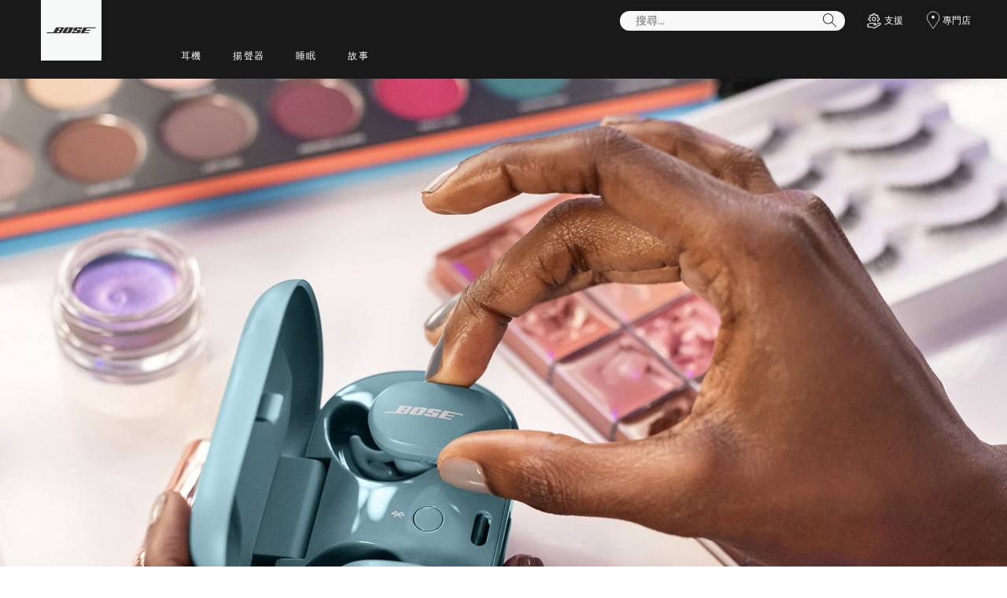

--- FILE ---
content_type: text/html;charset=utf-8
request_url: https://www.bose.tw/zh_tw/pressroom/featured/bose-releases-software-update-for-quietcomfort-earbuds/quietcomfort-earbuds-9.html
body_size: 10560
content:
<!DOCTYPE html>
<!--[if lt IE 7]>
<html class="no-js lt-ie9 lt-ie8 lt-ie7" lang="zh-TW"> <![endif]-->
<!--[if IE 7]>
<html class="no-js lt-ie9 lt-ie8" lang="zh-TW"> <![endif]-->
<!--[if IE 8]>
<html class="no-js lt-ie9" lang="zh-TW"> <![endif]-->
<!--[if gt IE 8]><!-->
<html class="no-js" lang="zh-TW"> <!--<![endif]-->
<head>
<meta charset="utf-8"/>
<meta name="viewport" content="width=device-width, initial-scale=1"/>
<meta name="keywords"/>
<meta name="description"/>
<script>
        (function(win, doc, style, timeout) {
            var STYLE_ID = 'at-body-style';

            function getParent() {
                return doc.getElementsByTagName('head')[0];
            }

            function addStyle(parent, id, def) {
                if (!parent) {
                    return;
                }

                var styleAdded = doc.createElement('style');

                styleAdded.id = id;
                styleAdded.innerHTML = def;
                parent.appendChild(styleAdded);
            }

            function removeStyle(parent, id) {
                if (!parent) {
                    return;
                }

                var styleRemoved = doc.getElementById(id);

                if (!styleRemoved) {
                    return;
                }

                parent.removeChild(styleRemoved);
            }

            addStyle(getParent(), STYLE_ID, style);
            setTimeout(function() {
                removeStyle(getParent(), STYLE_ID);
            }, timeout);
        }(window, document, 'body {opacity: 0 !important}', 3000));
    </script>
<link href="//static.bose.com/etc/designs/bose/consumer-products-2016/design.a504e530aa51ce091b935a7a72ff0cb2.css" rel="stylesheet" type="text/css"/>
<link rel="stylesheet" href="//static.bose.com/etc.clientlibs/bose/ecommerce-b2b/components/newTextMicroSite/v1/text/clientlibs.d41d8cd98f00b204e9800998ecf8427e.css" type="text/css">
<link rel="stylesheet" href="//static.bose.com/etc.clientlibs/bose/common/components/versioned-components/text/v1/text/clientlibs.d41d8cd98f00b204e9800998ecf8427e.css" type="text/css">
<link rel="stylesheet" href="//static.bose.com/etc/clientlibs/bose/common/aem-responsive-grid.fdfb6287e8742a41a386a6a6e2909bdd.css" type="text/css">
<link rel="stylesheet" href="//static.bose.com/etc/clientlibs/bose/common/components/buttonLink/clientlibs-b2c.6bd2678b29b8bb40792301269aa8fb91.css" type="text/css">
<link rel="stylesheet" href="//static.bose.com/etc.clientlibs/bose-core-components/components/list/v1/list/clientlibs.221358d26ef2c428eb3aab290ab806b0.css" type="text/css">
<link rel="stylesheet" href="//static.bose.com/etc/clientlibs/bose/common/libraries/slick.c6d2e0ba728e5d77e52ffee75a0e7736.css" type="text/css">
<link rel="stylesheet" href="//static.bose.com/etc/clientlibs/bose/common/components/imageGallery/clientlibs-b2c.1f46e7e351d7e6eca3ebf2f3dfd21b34.css" type="text/css">
<link rel="stylesheet" href="//static.bose.com/etc/clientlibs/bose/ecommerce/components/productImageSlider/clientlibs-b2c.7334f702b67ace9ddd35575f9b1793d4.css" type="text/css">
<link rel="stylesheet" href="//static.bose.com/etc/clientlibs/bose/ecommerce/components/paypalBanner/clientlibs-b2c.58f8fac62f7633e901a6e104b8692c94.css" type="text/css">
<link rel="stylesheet" href="//static.bose.com/etc.clientlibs/bose/ecommerce/components/klarnaBanner/clientlibs.ff7d72555335e223f30f74dc4b3c1a38.css" type="text/css">
<link rel="stylesheet" href="//static.bose.com/etc/clientlibs/bose/common/components/backToTopButton/clientlibs-b2c.0dddf9229839be282581435b69ddaaa5.css" type="text/css">
<link rel="stylesheet" href="//static.bose.com/etc.clientlibs/bose/forms/components/select/clientlibs.4c2d262e0d8e7dec43e383739be78915.css" type="text/css">
<link rel="stylesheet" href="//static.bose.com/etc.clientlibs/bose/ecommerce/components/ratingsAndReviews/clientlibs.650e67c6a209a5431ca0369126c98c0f.css" type="text/css">
<link rel="stylesheet" href="//static.bose.com/etc.clientlibs/bose/ecommerce/components/allowedStatesInfo/clientlibs.ec651b910002e8b451a4f5b280e90674.css" type="text/css">
<link rel="stylesheet" href="//static.bose.com/etc.clientlibs/bose/ecommerce/components/productEligibility/clientlibs.f8e54669862fba15f9d83eddc3c956ce.css" type="text/css">
<link rel="stylesheet" href="//static.bose.com/etc.clientlibs/bose/ecommerce/components/ecommerceArea2/clientlibs.92acdf8342c1a513c189bf7814108107.css" type="text/css">
<script src="//static.bose.com/etc/clientlibs/bose/common/javascript-head-deps.js"></script>
<script>
    var categoryPathSegments = Bose.Utils.getCategoryPathSegments();

    Bose.DataLayer.setPageVariable("path", "https:\/\/www.bose.tw\/zh_tw\/pressroom\/featured\/bose\u002Dreleases\u002Dsoftware\u002Dupdate\u002Dfor\u002Dquietcomfort\u002Dearbuds\/quietcomfort\u002Dearbuds\u002D9.html");
    Bose.DataLayer.setPageVariable("name", "quietcomfort\u002Dearbuds\u002D9");
    Bose.DataLayer.setPageVariable("referrerUrl", document.referrer);
    Bose.DataLayer.setPageVariable("type", "contentpage");
    Bose.DataLayer.setPageVariable("country", "tw");
    Bose.DataLayer.setPageVariable("countryFullEnglish", "taiwan");
    Bose.DataLayer.setPageVariable("language", "zh");
    Bose.DataLayer.setPageVariable("languageFullEnglish", "chinese");
    Bose.DataLayer.setPageVariable("locale", "zh\u002DTW");
    Bose.DataLayer.setPageVariable("RID", Bose.Utils.getParameterByName("ET_RID"));
    Bose.DataLayer.setPageVariable("CID", Bose.Utils.getParameterByName("ET_CID"));
    Bose.DataLayer.setPageVariable("formattedLocale", "zh_tw");
    Bose.DataLayer.setPageVariable("dataCaptureEnabled", "false");
    Bose.DataLayer.setPageVariable('primaryCategory', categoryPathSegments[0]);
    Bose.DataLayer.setPageVariable("environment", "gdp\u002Dprod\u002Dblue");
    Bose.DataLayer.setPageVariable("isProductionMode", "true");
    Bose.DataLayer.setPageVariable("isAuthorMode", "false");
    Bose.DataLayer.setPageVariable("enableOrionCall", "");
    Bose.DataLayer.setPageVariable("hatchUrl", "");
    for (var i = 1; i < categoryPathSegments.length; i++) {
        // Skip first as it is the primary category.
        Bose.DataLayer.setPageVariable('subCategory' + i, categoryPathSegments[i]);
    }

    Bose.DataLayer.setSettingsVariable('microServiceUrl', "https:\/\/cdn.prod.gds.bose.com\/orion\/v1\/");
    Bose.DataLayer.setSettingsVariable("geolocationEnabled", "false");
    Bose.DataLayer.setSettingsVariable("ecommerceEnabled", "false");

    Bose.DataLayer.readCookies();

</script>
<script src="//assets.adobedtm.com/launch-ENf50d3e16785c41448218df6189cad7e6.min.js" id="launch" async></script>
<script src="//static.bose.com/etc/clientlibs/bose/common/libraries/bose-target.js"></script>
<link rel="canonical" href="https://www.bose.tw/zh_tw/pressroom/featured/bose-releases-software-update-for-quietcomfort-earbuds/quietcomfort-earbuds-9.html"/>
<!-- /* Alternate sites */ -->
<link rel="alternate" href="https://www.bose.tw/zh_tw/pressroom/featured/bose-releases-software-update-for-quietcomfort-earbuds/quietcomfort-earbuds-9.html" hreflang="zh-TW"/>
<link rel="alternate" href="https://www.bose.hk/en_hk/pressroom/featured/bose-releases-software-update-for-quietcomfort-earbuds/quietcomfort-earbuds-9.html" hreflang="en-HK"/>
<link rel="alternate" href="https://www.bose.hk/zh_hk/pressroom/featured/bose-releases-software-update-for-quietcomfort-earbuds/quietcomfort-earbuds-9.html" hreflang="zh-HK"/>
<link rel="alternate" href="https://www.bose.tw/zh_tw/pressroom/featured/bose-releases-software-update-for-quietcomfort-earbuds/quietcomfort-earbuds-9.html" hreflang="x-default"/>
<script type="text/javascript">var inHeadTS = (new Date()).getTime();</script>
<link rel="icon" type="image/vnd.microsoft.icon" href="//static.bose.com/etc/designs/bose/consumer-products-2016/favicon.ico"/>
<link rel="shortcut icon" type="image/vnd.microsoft.icon" href="//static.bose.com/etc/designs/bose/consumer-products-2016/favicon.ico"/>
<title>QuietComfort Earbuds 9</title>
<meta property="og:title" content="QuietComfort Earbuds 9"/>
<meta property="og:image" content="https://static.bose.com/etc/designs/bose/base2016/design/images/bose_logo_white_on_black.jpg"/>
<meta property="og:url" content="https://www.bose.tw/zh_tw/pressroom/featured/bose-releases-software-update-for-quietcomfort-earbuds/quietcomfort-earbuds-9.html"/>
<meta name="twitter:card" content="summary"/>
<meta name="twitter:site" content="@Bose"/>
<meta property="twitter:title" content="QuietComfort Earbuds 9"/>
<meta property="twitter:image" content="https://static.bose.com/etc/designs/bose/base2016/design/images/bose_logo_white_on_black.jpg"/>
</head>
<body data-tracking-event="page-impression" data-tracking-info='{&#34;name&#34;:&#34;quietcomfort-earbuds-9&#34;,&#34;type&#34;:&#34;contentpage&#34;,&#34;country&#34;:&#34;taiwan&#34;,&#34;environment&#34;:&#34;gdp-prod-blue&#34;,&#34;language&#34;:&#34;chinese&#34;}'>
<a name="top"></a>
<header class="bose-headercontainer  -pushDownContent">
<!-- start: bose-header -->
<div class="bose-infoBar2016 bose-infoBar2016--cookie bose-infoBar2016--fixedBottom bose-infoBar2016--closeable" data-privacy-max-clicks="0" data-privacy-initial="p=NONE;t=1" data-privacy-consent="p=NONE;t=1" data-privacy-enabled="false" data-privacy-reset-date="2018-09-27T17:00:00.000+02:00">
<div class="bose-infoBar2016__container">
<input type="hidden" class="checkForResetDate"/>
<div class="bose-infoBar2016__message"><p>繼續使用本網站即表示您同意我們將 Cookie 和其他線上技術用來向您傳遞精準廣告、用於社群媒體與資料分析，以及用來更加瞭解您如何使用我們的網站。<a class="bose-link" href="/zh_tw/legal/cookie_policy.html" target="_self">請按一下這裡，進一步瞭解我們所使用的 Cookie 類型以及如何變更 Cookie 設定相關的資訊</a>。</p>
</div>
<div class="bose-infoBar2016__closeArea">
<a aria-label="關閉" class="bose-infoBar2016__closeAreaIcon" title="關閉">&nbsp;</a>
</div>
</div>
</div>
<div class="gigya-account-lock-message hide" data-value="Account temporarily locked out. Please reset your password."> </div>
<div class="bose-header2016 -pushDownContent ">
<div class="bose-header2016__container ">
<button class="bose-header2016__hamburger  bose-hamburger" type="button" data-open-menu="Open menu" data-close-menu="Close menu" aria-label="Open menu" aria-expanded="false">
<span class="bose-hamburger__icon"></span>
</button>
<div class="bose-header2016__logocontainer">
<a itemprop="url" href="#mainContent" title="跳至內容" class="bose-header2016__skiplinks">跳至內容</a>
<a itemprop="url" href="/zh_tw/index.html" title="Bose" class="bose-header2016__logo bose-logo">
<img src="//static.bose.com/etc/designs/bose/consumer-products-2016/design/images/bose_logo.png" alt="Bose" class="bose-logo__desktop"/>
<img src="//static.bose.com/etc/designs/bose/consumer-products-2016/design/images/bose_mobile_logo.png" alt="Bose" class="bose-logo__mobile"/>
</a>
</div>
<div class="bose-header2016__flexwrapper">
<div class="bose-header2016__navcontainer">
<div class="bose-header2016__servicebar -rightSpacing">
<div class="bose-serviceBar2016">
<div class="bose-serviceBar2016__container bose-serviceBar2016__containerNewVar">
<a aria-label="搜尋" class="bose-serviceBar2016__search bose-serviceBar2016__item bose-serviceBar2016__itemNewVar bose-serviceBar2016__iconNewVar bose-serviceBar2016__icon bose-serviceBar2016__icon--search" title="搜尋" data-open-button="true" href="javascript:;">
</a>
<div class="bose-serviceBar2016__item bose-serviceBar2016__itemNewVar bose-header2016__search">
<div class="header-container" data-search-url="https://cdn.gds.bose.com/product-catalog/v1/search/channels/website_ce_tw/catalogs/consumer_b2c_categories/zh?term=" data-direct-hits-response="{&#34;directHits&#34;:{}}" data-channel="website_ce_tw" data-language="zh_TW" data-catalog="consumer_b2c_categories" data-search-results-path="/content/consumer_electronics/b2c_catalog/worldwide/websites/zh_tw/index/search.search.html" data-product-catalog-host="https://cdn.gds.bose.com/product-catalog/v1" data-hide-stock-status="true">
<div class="header-search-modal not-focused">
<div class="header-search-modal-header">
<div class="header-search-modal-header-closebutton add-transition">
<i class="bose-icon bose-icon--close"></i>
</div>
<form class="header-search-modal-header-searchbar-form add-transition" onsubmit="document.querySelector('.all-results-container').click();return false;">
<button class="header-search-modal-header-searchbutton add-transition" type="button" aria-label="Search">
搜尋
</button>
<div class="header-search-modal-header-searchbar margin add-transition">
<div class="search-not-focus-placeholder add-transition" tabindex="0"><label class="search-not-focus-placeholder-text">搜尋...</label></div>
<div class="search-icon-container" tabindex="0" aria-label="搜尋"><i class="bose-icon bose-icon--search"> </i></div>
<input class="header-search-modal-header-searchbar-input" placeholder="搜尋..." type="search" role="combobox" aria-label="搜尋" aria-expanded="false"/>
<button class="header-search-modal-header-searchbar-clearbutton" aria-label="Clear" type="button">
<svg xmlns="http://www.w3.org/2000/svg" xmlns:xlink="http://www.w3.org/1999/xlink" width="26" height="26" viewBox="0 0 26 26">
<defs>
<clipPath id="clip-path">
<rect id="Rectangle_911" data-name="Rectangle 911" width="26" height="26" transform="translate(249.039 15)" fill="#fff" stroke="#707070" stroke-width="1"/>
</clipPath>
</defs>
<g id="clear_icon" data-name="clear icon" transform="translate(-249.039 -15)" clip-path="url(#clip-path)">
<g id="backspace" transform="translate(249.039 15)">
<g id="CONTAINER">
<rect id="Rectangle_912" data-name="Rectangle 912" width="26" height="26" fill="none"/>
</g>
<g id="icons_outline">
<g id="Group_771" data-name="Group 771">
<path id="Path_3018" data-name="Path 3018" d="M20.023,18.961H9.6a1.611,1.611,0,0,1-1.149-.477L3.028,12.995,8.467,7.517a1.616,1.616,0,0,1,1.151-.478H20.04a1.629,1.629,0,0,1,1.627,1.627v8.667A1.637,1.637,0,0,1,20.023,18.961ZM4.553,13,9.22,17.721a.533.533,0,0,0,.381.157H20.023a.56.56,0,0,0,.56-.544V8.667a.545.545,0,0,0-.544-.544H9.617a.543.543,0,0,0-.383.159Z"/>
<rect id="Rectangle_913" data-name="Rectangle 913" width="7.66" height="1.083" transform="translate(11.531 15.286) rotate(-45)"/>
<rect id="Rectangle_914" data-name="Rectangle 914" width="1.083" height="7.66" transform="translate(11.531 10.635) rotate(-45)"/>
</g>
</g>
</g>
</g>
</svg>
</button>
</div>
</form>
</div>
<div class="header-search-result add-transition">
<div class="header-search-loading d-none">
<div class="loading"></div>
</div>
<div class="header-search-quicklinks">
<p class="header-search-quicklinks-sectiontitle" aria-label="快速連結">
快速連結
</p>
<div class="header-search-quicklink-sly">
<a class="header-search-quicklink" role="option" tabindex="-1" href="/content/consumer_electronics/b2c_catalog/worldwide/websites/zh_tw/product/qc_earbuds_ii.html" title="Bose QuietComfort 消噪耳塞 II">Bose QuietComfort 消噪耳塞 II</a>
<a class="header-search-quicklink" role="option" tabindex="-1" href="/content/consumer_electronics/b2c_catalog/worldwide/websites/zh_tw/product/qc_earbuds.html" title="Bose 消噪耳塞">Bose 消噪耳塞</a>
<a class="header-search-quicklink" role="option" tabindex="-1" href="/content/consumer_electronics/b2c_catalog/worldwide/websites/zh_tw/category/frames.html" title="Bose 太陽眼鏡">Bose 太陽眼鏡</a>
<a class="header-search-quicklink" role="option" tabindex="-1" href="/content/consumer_electronics/b2c_catalog/worldwide/websites/zh_tw/product/sport_earbuds.html" title="Bose 無線耳塞">Bose 無線耳塞</a>
</div>
</div>
<div class="header-search-body d-none">
<div class="header-search-body-main">
<div class="header-search-suggestions">
<p class="header-search-quicklinks-sectiontitle" aria-label="建議">
建議
</p>
<div class="header-search-suggestions-body"></div>
</div>
<div class="header-search-topresults">
<p class="header-search-quicklinks-sectiontitle" aria-label="最佳結果">
最佳結果
</p>
<div class="header-search-topresults-body"></div>
</div>
<div class="header-search-relatedcontent">
<p class="header-search-quicklinks-sectiontitle" aria-label="相關內容">
相關內容
</p>
<div class="header-search-relatedcontent-body"></div>
</div>
</div>
<div class="header-search-footer">
<div class="pill-container">
<button class="header-search-footer-categorypill" data-category="products">
<span class="header-search-footer-categorypill-label">產品</span>
</button>
<button class="header-search-footer-categorypill" data-category="accessories">
<span class="header-search-footer-categorypill-label">配件</span>
</button>
</div>
<div class="all-results-container">
<button class="header-search-footer-allresults">
所有結果
</button>
<span class="bif-long-arrow-left-container">
<svg xmlns="http://www.w3.org/2000/svg" width="16" height="10" viewBox="0 0 16 10" style="height: 31px;width: 20px;">
<path class="a" d="M5,16,0,10.516l.81-.888,3.619,3.967V0H5.577V13.595L9.19,9.634l.81.888Z" transform="translate(0 10) rotate(-90)"></path>
</svg>
</span>
</div>
</div>
</div>
</div>
</div>
</div>
<script type="application/ld+json">
            {
                "@context": "http://schema.org",
                "@type": "WebSite",
                "url": "https://www.bose.tw/zh_tw/pressroom/featured/bose-releases-software-update-for-quietcomfort-earbuds/quietcomfort-earbuds-9.html",
                "potentialAction": {
                    "@type": "SearchAction",
                    "target": "https://www.bose.tw/zh_tw/search.search.html?&query={query}",
                    "query-input": "required name=query"
                }
            }
        </script>
<div class="bose-header2016__cancelButton">
<a href="#" role="button">Cancel</a>
</div>
</div>
<input type="hidden" value="false" id="bose-serviceBar2016__contactPro"/>
<span class="bose-searchIcon hide js-bose-searchIcon" type="button" data-open-menu="Open menu" data-close-menu="Close menu" aria-label="Open menu" aria-expanded="false"></span>
<div class="bose-serviceBar2016__custom bose-serviceBar2016__item bose-serviceBar2016__itemNewVar">
<a class="bose-serviceBar2016__item bose-serviceBar2016__itemNewVar bose-serviceBar2016__custom--navContent" href="/zh_tw/support.html" target="_self" aria-expanded="false" data-tracking-event='navigation-click' data-tracking-info='{"name":"support","category":"support","type":"header"}' title="支援">
<img class="bose-serviceBar2016__custom--navContent-icon" src="//assets.bose.com/content/dam/Bose_DAM/Web/consumer_electronics/global/icons/support_f8f8f8.svg" alt="支援 icon"/>
<span class="bose-serviceBar2016__custom--navContent-text">支援</span>
</a>
<div class="bose-serviceBar2016__custom--subnav">
<a class="bose-serviceBar2016__custom--subnav-items" tabindex="-1" data-tracking-event='navigation-click' data-tracking-info='{"name":"support","category":"","type":"header"}' href="/zh_tw/support.html" target="_self" title="支援首頁">支援首頁</a>
<a class="bose-serviceBar2016__custom--subnav-items" tabindex="-1" data-tracking-event='navigation-click' data-tracking-info='{"name":"support","category":"","type":"header"}' href="/zh_tw/support.html" target="_self" title="疑難排解">疑難排解</a>
<a class="bose-serviceBar2016__custom--subnav-items" tabindex="-1" data-tracking-event='navigation-click' data-tracking-info='{"name":"product_registration","category":"","type":"header"}' href="/zh_tw/support/product_registration.html" target="_self" title="產品註冊">產品註冊</a>
</div>
</div>
<a class="bose-serviceBar2016__item bose-serviceBar2016__itemNewVar bose-serviceBar2016__icon bose-serviceBar2016__iconNewVar bose-serviceBar2016__icon--location bose-serviceBar2016__icon--visible" href="/zh_tw/store_locator.html">
專門店
</a>
</div>
</div>
</div>
<div class="bose-header2016__topnav bose-header__navBar--spacing">

<div class="bose-navBar2016" lpos="TopNavigation">
<ul class="bose-navBar2016__items">
<li class="bose-navBar2016__item   bose-navBar2016__menuItem--0">
<a aria-expanded="false" data-tracking-event='navigation-click' data-tracking-info='{"name":"headphones","category":"headphones","type":"header"}' href="/zh_tw/products/headphones.html" target="_self" class="bose-navBar2016__btn" title="耳機">
<span class="bose-navBar2016__btnText">耳機</span>
</a>
<div class="bose-navBar2016__itemFoldout bose-navBarFoldout2016 bose-navBarFoldout2016" data-tracking-event='navigation-impression' data-tracking-info='{"category":"headphones","type":"header"}'>
<div class="bose-navBarFoldout2016__menuitemsWrapper">
<div class="bose-navBarFoldout2016__menuitemsWrapper__inner parent" lpos="SubNavigation">
<ul class="bose-navBarFoldout2016__menuitems   parent">
<li class="bose-navBarFoldout2016__menuitem ">
<a data-tracking-event='navigation-click' data-tracking-info='{"name":"headphones","category":"headphones","type":"header"}' href="/zh_tw/shop_all/headphones/headphones.html" target="_self" title="選購全部" tabindex="-1">
<span class="bose-navBarFoldout2016__menuitemLabel ">選購全部</span>
</a>
</li>
<li class="bose-navBarFoldout2016__menuitem ">
<a data-tracking-event='navigation-click' data-tracking-info='{"name":"new","category":"headphones","type":"header"}' href="/zh_tw/shop_all/shop_all_products/new.html" target="_self" title="全新" tabindex="-1">
<span class="bose-navBarFoldout2016__menuitemLabel ">全新</span>
</a>
</li>
</ul>
<ul class="bose-navBarFoldout2016__menuitems  parent">
<li class="bose-navBarFoldout2016__menuitem ">
<a data-tracking-event='navigation-click' data-tracking-info='{"name":"noise_cancelling_headphones","category":"headphones","type":"header"}' href="/zh_tw/products/headphones/noise_cancelling_headphones.html" target="_self" title="消噪" tabindex="-1">
<span class="bose-navBarFoldout2016__menuitemLabel ">消噪</span>
</a>
</li>
<li class="bose-navBarFoldout2016__menuitem ">
<a data-tracking-event='navigation-click' data-tracking-info='{"name":"wireless_headphones","category":"headphones","type":"header"}' href="/zh_tw/products/headphones/wireless_headphones.html" target="_self" title="無線" tabindex="-1">
<span class="bose-navBarFoldout2016__menuitemLabel ">無線</span>
</a>
</li>
<li class="bose-navBarFoldout2016__menuitem ">
<a data-tracking-event='navigation-click' data-tracking-info='{"name":"earbuds","category":"headphones","type":"header"}' href="/zh_tw/products/headphones/earbuds.html" target="_self" title="耳機" tabindex="-1">
<span class="bose-navBarFoldout2016__menuitemLabel ">耳機</span>
</a>
</li>
</ul>
<ul class="bose-navBarFoldout2016__menuitems  parent">
<li class="bose-navBarFoldout2016__menuitem ">
<a data-tracking-event='navigation-click' data-tracking-info='{"name":"bose_open_earbuds","category":"headphones","type":"header"}' href="/zh_tw/products/headphones/bose_open_earbuds.html" target="_self" title="開放式耳機" tabindex="-1">
<span class="bose-navBarFoldout2016__menuitemLabel ">開放式耳機</span>
</a>
</li>
<li class="bose-navBarFoldout2016__menuitem ">
<a data-tracking-event='navigation-click' data-tracking-info='{"name":"headphone_accessories","category":"headphones","type":"header"}' href="/zh_tw/products/headphones/headphone_accessories.html" target="_self" title="配件" tabindex="-1">
<span class="bose-navBarFoldout2016__menuitemLabel ">配件</span>
</a>
</li>
</ul>
</div>
</div>
</div>
</li>
<li class="bose-navBar2016__item   bose-navBar2016__menuItem--1">
<a aria-expanded="false" data-tracking-event='navigation-click' data-tracking-info='{"name":"speakers","category":"speakers","type":"header"}' href="/zh_tw/products/speakers.html" target="_self" class="bose-navBar2016__btn" title="揚聲器">
<span class="bose-navBar2016__btnText">揚聲器</span>
</a>
<div class="bose-navBar2016__itemFoldout bose-navBarFoldout2016 bose-navBarFoldout2016" data-tracking-event='navigation-impression' data-tracking-info='{"category":"speakers","type":"header"}'>
<div class="bose-navBarFoldout2016__menuitemsWrapper">
<div class="bose-navBarFoldout2016__menuitemsWrapper__inner parent" lpos="SubNavigation">
<ul class="bose-navBarFoldout2016__menuitems   parent">
<li class="bose-navBarFoldout2016__menuitem ">
<a data-tracking-event='navigation-click' data-tracking-info='{"name":"speakers","category":"speakers","type":"header"}' href="/zh_tw/shop_all/speakers/speakers.html" target="_self" title="選購全部" tabindex="-1">
<span class="bose-navBarFoldout2016__menuitemLabel ">選購全部</span>
</a>
</li>
<li class="bose-navBarFoldout2016__menuitem ">
<a data-tracking-event='navigation-click' data-tracking-info='{"name":"new","category":"speakers","type":"header"}' href="/zh_tw/shop_all/shop_all_products/new.html" target="_self" title="全新" tabindex="-1">
<span class="bose-navBarFoldout2016__menuitemLabel ">全新</span>
</a>
</li>
</ul>
<ul class="bose-navBarFoldout2016__menuitems  parent">
<li class="bose-navBarFoldout2016__menuitem ">
<a data-tracking-event='navigation-click' data-tracking-info='{"name":"portable_speakers","category":"speakers","type":"header"}' href="/zh_tw/products/speakers/portable_speakers.html" target="_self" title="可攜式藍牙" tabindex="-1">
<span class="bose-navBarFoldout2016__menuitemLabel ">可攜式藍牙</span>
</a>
</li>
<li class="bose-navBarFoldout2016__menuitem ">
<a data-tracking-event='navigation-click' data-tracking-info='{"name":"smart_home","category":"speakers","type":"header"}' href="/zh_tw/products/speakers/smart_home.html" target="_self" title="家用音響" tabindex="-1">
<span class="bose-navBarFoldout2016__menuitemLabel ">家用音響</span>
</a>
</li>
<li class="bose-navBarFoldout2016__menuitem ">
<a data-tracking-event='navigation-click' data-tracking-info='{"name":"home_theater","category":"speakers","type":"header"}' href="/zh_tw/products/speakers/home_theater.html" target="_self" title="家庭影院系統" tabindex="-1">
<span class="bose-navBarFoldout2016__menuitemLabel ">家庭影院系統</span>
</a>
</li>
<li class="bose-navBarFoldout2016__menuitem ">
<a data-tracking-event='navigation-click' data-tracking-info='{"name":"soundbars","category":"speakers","type":"header"}' href="/zh_tw/products/speakers/soundbars.html" target="_self" title="Soundbar" tabindex="-1">
<span class="bose-navBarFoldout2016__menuitemLabel ">Soundbar</span>
</a>
</li>
</ul>
<ul class="bose-navBarFoldout2016__menuitems  parent">
<li class="bose-navBarFoldout2016__menuitem ">
<a data-tracking-event='navigation-click' data-tracking-info='{"name":"amplifiers","category":"speakers","type":"header"}' href="/zh_tw/products/speakers/amplifiers.html" target="_self" title="擴大機" tabindex="-1">
<span class="bose-navBarFoldout2016__menuitemLabel ">擴大機</span>
</a>
</li>
<li class="bose-navBarFoldout2016__menuitem ">
<a data-tracking-event='navigation-click' data-tracking-info='{"name":"stereo_speakers","category":"speakers","type":"header"}' href="/zh_tw/products/speakers/stereo_speakers.html" target="_self" title="立體聲" tabindex="-1">
<span class="bose-navBarFoldout2016__menuitemLabel ">立體聲</span>
</a>
</li>
<li class="bose-navBarFoldout2016__menuitem ">
<a data-tracking-event='navigation-click' data-tracking-info='{"name":"computer_speakers","category":"speakers","type":"header"}' href="/zh_tw/products/speakers/computer_speakers.html" target="_self" title="電腦" tabindex="-1">
<span class="bose-navBarFoldout2016__menuitemLabel ">電腦</span>
</a>
</li>
<li class="bose-navBarFoldout2016__menuitem ">
<a data-tracking-event='navigation-click' data-tracking-info='{"name":"speaker_accessories","category":"speakers","type":"header"}' href="/zh_tw/products/speakers/speaker_accessories.html" target="_self" title="配件" tabindex="-1">
<span class="bose-navBarFoldout2016__menuitemLabel ">配件</span>
</a>
</li>
</ul>
</div>
</div>
</div>
</li>
<li class="bose-navBar2016__item  -noChildren bose-navBar2016__menuItem--2">
<a data-tracking-event='navigation-click' data-tracking-info='{"name":"noise_masking_sleepbuds_ii","category":"noise_masking_sleepbuds_ii","type":"header"}' href="/zh_tw/products/headphones/noise_masking_sleepbuds/noise-masking-sleepbuds-ii.html" target="_self" class="bose-navBar2016__btn" title="睡眠">
<span class="bose-navBar2016__btnText">睡眠</span>
</a>
</li>
<li class="bose-navBar2016__item  -noChildren bose-navBar2016__menuItem--3">
<a data-tracking-event='navigation-click' data-tracking-info='{"name":"better_with_bose","category":"better_with_bose","type":"header"}' href="/zh_tw/better_with_bose.html" target="_self" class="bose-navBar2016__btn" title="故事">
<span class="bose-navBar2016__btnText">故事</span>
</a>
</li>
</ul>
<!-- Seperated Account widget starts.-->
<!-- Seperated Account widget ends-->
<!-- Wishlist starts-->
<!-- Wishlist ends-->
<!-- Generic type -->
<div class="bose-serviceBar2016__custom bose-serviceBar2016__item bose-serviceBar2016__itemNewVar" tabindex="0">
<a class="bose-serviceBar2016__item bose-serviceBar2016__itemNewVar bose-serviceBar2016__custom--navContent bose-serviceBar2016__custom--mobile bose-navBar2016__customPlus -open" data-tracking-event="button-click" data-tracking-info='{"placement":"right","name":"支援","targetpath":"/content/consumer_electronics_support/b2c/worldwide/websites/zh_tw/index/support.html"}'>
<img class="bose-serviceBar2016__custom--navContent-icon" src="//assets.bose.com/content/dam/Bose_DAM/Web/consumer_electronics/global/icons/support_f8f8f8.svg"/>
<span class="bose-serviceBar2016__custom--navContent-text">支援</span>
</a>
<div class="bose-serviceBar2016__custom--subnav">
<a class="bose-serviceBar2016__custom--subnav-items" data-tracking-event="button-click" data-tracking-info='{"placement":"right","name":"支援首頁","targetpath":"/content/consumer_electronics_support/b2c/worldwide/websites/zh_tw/index/support.html"}' href="/zh_tw/support.html" target="_self">支援首頁</a>
<a class="bose-serviceBar2016__custom--subnav-items" data-tracking-event="button-click" data-tracking-info='{"placement":"right","name":"疑難排解","targetpath":"/content/consumer_electronics_support/b2c/worldwide/websites/zh_tw/index/support.html"}' href="/zh_tw/support.html" target="_self">疑難排解</a>
<a class="bose-serviceBar2016__custom--subnav-items" data-tracking-event="button-click" data-tracking-info='{"placement":"right","name":"產品註冊","targetpath":"/content/consumer_electronics_support/b2c/worldwide/websites/zh_tw/index/support/product_registration.html"}' href="/zh_tw/support/product_registration.html" target="_self">產品註冊</a>
</div>
</div>
<!-- Generic type ends-->
<!-- Seperated Account widget starts.-->
<!-- Seperated Account widget ends-->
<!-- Stores with Contact us disabled -->
<a class="bose-navBar2016__icon bose-navBar2016__btn" href="/zh_tw/store_locator.html"><span class="bose-navBar2016__textLabel">專門店</span><span class="bose-screenReaderText"></span>
</a>
<!-- Wishlist starts-->
<!-- Wishlist ends-->
</div>
</div>
</div>
</div>
<a name="mainContent" id="mainContent" aria-hidden="true" class="bose-header2016__mainContentAnchor"></a>
</div>
</div>
</header>
<main>
<section class="bose-component-genericContentPage parent">
<div class="grid-12 bose-content-container">
<div class="adaptiveImageComponent image parbase"><a id="E3E3F315120C24B7E0C20AD2C5315338"></a>
<div class=" bose-adaptiveImage bose-adaptiveImage--fullWidth  bose-adaptiveImage--fullHeight">
<div class="bose-adaptiveImage__container">
<img class="bose-adaptiveImage__image lazyload js-adaptiveImage" alt="QuietComfort® Earbuds" data-src="//assets.bose.com/content/dam/Bose_DAM/Web/consumer_electronics/global/pressroom/2021/bose_releases_software_update_for_quietcomfort_earbuds/Large_JPG-QCEB_StoneBlue_0996_RGB.JPG/jcr:content/renditions/cq5dam.web.320.320.jpeg" data-sizes="auto" data-srcset="//assets.bose.com/content/dam/Bose_DAM/Web/consumer_electronics/global/pressroom/2021/bose_releases_software_update_for_quietcomfort_earbuds/Large_JPG-QCEB_StoneBlue_0996_RGB.JPG/jcr:content/renditions/cq5dam.web.320.320.jpeg 320w, //assets.bose.com/content/dam/Bose_DAM/Web/consumer_electronics/global/pressroom/2021/bose_releases_software_update_for_quietcomfort_earbuds/Large_JPG-QCEB_StoneBlue_0996_RGB.JPG/jcr:content/renditions/cq5dam.web.600.600.jpeg 600w, //assets.bose.com/content/dam/Bose_DAM/Web/consumer_electronics/global/pressroom/2021/bose_releases_software_update_for_quietcomfort_earbuds/Large_JPG-QCEB_StoneBlue_0996_RGB.JPG/jcr:content/renditions/cq5dam.web.1000.1000.jpeg 1000w, //assets.bose.com/content/dam/Bose_DAM/Web/consumer_electronics/global/pressroom/2021/bose_releases_software_update_for_quietcomfort_earbuds/Large_JPG-QCEB_StoneBlue_0996_RGB.JPG/jcr:content/renditions/cq5dam.web.1280.1280.jpeg 1280w, //assets.bose.com/content/dam/Bose_DAM/Web/consumer_electronics/global/pressroom/2021/bose_releases_software_update_for_quietcomfort_earbuds/Large_JPG-QCEB_StoneBlue_0996_RGB.JPG/jcr:content/renditions/cq5dam.web.1920.1920.jpeg 1920w"/>
</div>
</div>
</div>
<div class="linkButtonAttachment"><a id="D075B4A861EDF82F4799D552F4F30091"></a>
<div class="bose-linkButtonAttachment">
<a class="bose-linkButtonAttachment__link bose-link none bose-linkButtonAttachment__link--black" href="//assets.bose.com/content/dam/Bose_DAM/Web/consumer_electronics/global/pressroom/2021/bose_releases_software_update_for_quietcomfort_earbuds/Large_JPG-QCEB_StoneBlue_0996_RGB.JPG" download alt="Download" title="Download">下載</a>
</div>
</div>
<div class="bose-text"><a id="522FC7EA81A490D6E4363726F25FD552"></a>
<div style="color:  !important" class="bose-richText -marginTopDefault -marginLeftDefault -marginRightDefault -marginBottomDefault -ignoreHorizontal
 bose-marginAlignment__Mobile ">
<p>                                                                                                                                             </p>
</div>
</div>
</div>
</section>
</main>
<a class="bose-backToTop__button" href="#top"></a>
<footer>
<div class="bose-footer" lpos="Footer Container">
<div class="bose-footer__moduleBarWrapper">
<div class="bose-footer__moduleBarWrapper__moduleBar">
<div class="bose-footer__container">
<div class="bose-footer__socialMedia">
<div class="socialPage">
<div class="bose-socialMedia   bose-socialMedia--footer2016">
<a data-mobileshowinhead="1" class="bose-socialMedia__icon bose-icon bose-icon--facebook -dark" href="https://www.facebook.com/BoseTaiwan" title="Bose Facebook" target="_blank" rel="noopener noreferrer"><span class="bose-screenReaderText">Bose Facebook</span>
</a>
<a data-mobileshowinhead="3" class="bose-socialMedia__icon bose-icon bose-icon--youtube -dark" href="https://www.youtube.com/user/Bose" title="Bose Youtube" target="_blank" rel="noopener noreferrer"><span class="bose-screenReaderText">Bose Youtube</span>
</a>
<a data-mobileshowinhead="4" class="bose-socialMedia__icon bose-icon bose-icon--instagram -dark" href="https://www.instagram.com/Bose/" title="Bose Instagram" target="_blank" rel="noopener noreferrer"><span class="bose-screenReaderText">Bose Instagram</span>
</a>
</div>
</div>
</div>
<div class="bose-footer__emailForm">
<div class="bose-emailSubscriptionInput">
<a target="_blank" href="/zh_tw/email-subscription2.html" class="bose-emailSubscriptionInput__text overlay" title="註冊電子報">
註冊電子報
</a>
</div>
</div>
</div>
</div>
</div>
<div class="bose-footer__container">
<div class="bose-footer__links" lpos="FooterNav">
<div class="bose-footer__link">
<div class="list">
<div class="bose-list bose-list--footer2016 -bold   ">
<ul class="bose-list__list bose-list__list--noBullets">
<li class="bose-list__listitem bose-list__listitem--last">
<span>
<a class="bose-link  " href="https://automotive.bose.cn/?utm_source=bose.tw&utm_medium=referral&utm_content=footer-link" target="_self" alt="汽車音響系統" title="汽車音響系統">汽車音響系統</a>
</span>
</li>
</ul>
</div></div>
</div>
<div class="bose-footer__link">
<div class="list">
<div class="bose-list bose-list--footer2016   ">
<ul class="bose-list__list bose-list__list--noBullets">
<li class="bose-list__listitem ">
<span>
<a class="bose-link  " href="/zh_tw/support.html" target="_self" alt="支援" title="支援">支援</a>
</span>
</li>
<li class="bose-list__listitem ">
<span>
<a class="bose-link  " href="/zh_tw/contact_us.html" target="_self" alt="聯絡我們" title="聯絡我們">聯絡我們</a>
</span>
</li>
<li class="bose-list__listitem ">
<span>
<a class="bose-link  " href="/zh_tw/store_locator.html" target="_self" alt="查詢門市" title="查詢門市">查詢門市</a>
</span>
</li>
<li class="bose-list__listitem ">
<span>
<a class="bose-link  " href="/zh_tw/about_bose.html" target="_self" alt="關於我們" title="關於我們">關於我們</a>
</span>
</li>
<li class="bose-list__listitem ">
<span>
<a class="bose-link  " href="/zh_tw/careers.html" target="_self" alt="加入 Bose 的行列" title="加入 Bose 的行列">加入 Bose 的行列</a>
</span>
</li>
<li class="bose-list__listitem ">
<span>
<a class="bose-link  " href="http://global.bose.com" target="_self" alt="Bose 全球網站" title="Bose 全球網站">Bose 全球網站</a>
</span>
</li>
<li class="bose-list__listitem ">
<span>
<a class="bose-link  " href="/zh_tw/pressroom.html" target="_target" alt="全球媒體室" title="全球媒體室">全球媒體室</a>
</span>
</li>
<li class="bose-list__listitem bose-list__listitem--last">
<span>
<a class="bose-link  " href="/zh_tw/partnerships-and-licensing.html" target="_self" alt="合作夥伴與授權" title="合作夥伴與授權">合作夥伴與授權</a>
</span>
</li>
</ul>
</div></div>
</div>
<div class="bose-footer__link">
<div class="list">
<div class="bose-list bose-list--footer2016   ">
<ul class="bose-list__list bose-list__list--noBullets">
<li class="bose-list__listitem ">
<span>
<a class="bose-link  " href="/zh_tw/legal/privacy_policy.html" target="_self" alt="隱私權政策" title="隱私權政策">隱私權政策</a>
</span>
</li>
<li class="bose-list__listitem ">
<span>
<a class="bose-link  " href="/zh_tw/legal/terms_of_use.html" target="_self" alt="使用條款" title="使用條款">使用條款</a>
</span>
</li>
<li class="bose-list__listitem ">
<span>
<a class="bose-link  " href="/zh_tw/legal/sms_terms_of_use.html" target="_self" alt="簡訊使用條款" title="簡訊使用條款">簡訊使用條款</a>
</span>
</li>
<li class="bose-list__listitem ">
<span>
<a class="bose-link  " href="/zh_tw/legal/be_aware_of_counterfeit_products.html" target="_self" alt="嚴防仿冒品" title="嚴防仿冒品">嚴防仿冒品</a>
</span>
</li>
<li class="bose-list__listitem ">
<span>
<a class="bose-link  " href="/zh_tw/legal/cookie_policy.html" target="_self" alt="Cookie 通知" title="Cookie 通知">Cookie 通知</a>
</span>
</li>
<li class="bose-list__listitem ">
<span>
<a class="bose-link  " href="/zh_tw/legal/copyright_policy.html" target="_self" alt="版權政策" title="版權政策">版權政策</a>
</span>
</li>
<li class="bose-list__listitem ">
<span>
<a class="bose-link  " href="/zh_tw/trademarks.html" target="_self" alt="商標" title="商標">商標</a>
</span>
</li>
<li class="bose-list__listitem bose-list__listitem--last">
<span>
<a class="bose-link  " href="/zh_tw/about_bose/sustainability.html" target="_self" alt="Bose 永續發展計畫" title="Bose 永續發展計畫">Bose 永續發展計畫</a>
</span>
</li>
</ul>
</div></div>
</div>
</div>
</div>
<div class="bose-footer__container bose-footer__container--localeAriaArea">
<div class="bose-footer__languageBar">
<div class="bose-localeSelector bose-localeSelector--2016" data-multilingual-site="false" data-show-modal="true" data-default-locale="zh_tw" data-url="/zh_tw/pressroom/featured/bose-releases-software-update-for-quietcomfort-earbuds/quietcomfort-earbuds-9.html">
<span class="bose-iconFlag bose-iconFlag--tw">&nbsp;</span>
<span class="bose-localeSelector__locale">
<span class="bose-localeSelector__currentLocale">台灣地區</span>
<a class="bose-localeSelector__link2016" href="http://global.bose.com/" title="Change"><span>Change »</span></a>
</span>
</div>
</div>
<div class="bose-footer__ariaArea">
</div>
</div>
<div class="bose-footer__container">
<div class="bose-footer__legalNotice">
<a itemprop="url" href="/zh_tw/index.html" title="Bose" class="bose-footer__logo">
<img class="lazyload" data-src="/etc/designs/bose/consumer-products-2016/design/images/bose_logo.png.pagespeed.ce.qxWWea8Czh.png" alt="Bose"/></a>
<div class="bose-footer__legalNoticeFlexContainer">
<div class="bose-footer__legalNoticeFlexAlign">
<div class="bose-footer__copyRight">
<div class="bose-footer__copyrightNote">© Bose Corporation 2026</div>
</div>
<div class="bose-footer__legalOthers">
</div>
</div>
</div>
</div>
</div>
</div>
<div class="bose-localeSelector bose-localeSelector--modal" data-multilingual-site="false" data-show-modal="true" style="display:none">
<span class="bose-localeSelector__currentLocale">
<span class="bose-iconFlag bose-iconFlag--tw_4x3">&nbsp;</span>
<span class="bose-localeSelector__langName">台灣地區</span>
</span>
<div class="bose-localeSelector__languages">
<a class="bose-localeSelector__link bose-localeSelector__link--language js-removePrivacyCookie" href="/zh_tw/pressroom/featured/bose-releases-software-update-for-quietcomfort-earbuds/quietcomfort-earbuds-9.html" data-locale="zh_tw">
<span>中文</span>
</a>
</div>
</div>
</footer>
<script src="//static.bose.com/etc/clientlibs/bose/common/libraries/swiper.js"></script>
<script src="//static.bose.com/etc/clientlibs/bose/common/libraries/selectric.js"></script>
<script src="//static.bose.com/etc/clientlibs/bose/common/libraries/scrollify.js"></script>
<script src="//static.bose.com/etc/clientlibs/bose/common/libraries/qtip.js"></script>
<script src="//static.bose.com/etc/clientlibs/bose/common/libraries/photoswipe.js"></script>
<script src="//static.bose.com/etc/clientlibs/bose/common/libraries/jqueryWaypoints.js"></script>
<script src="//static.bose.com/etc/clientlibs/bose/common/libraries/jqueryUi.js"></script>
<script src="//static.bose.com/etc/clientlibs/bose/common/libraries/history/js.js"></script>
<script src="//static.bose.com/etc/clientlibs/bose/common/libraries/curalateSocialImages.js"></script>
<script src="//static.bose.com/etc/clientlibs/bose/common/libraries/bose-override-lazysizes.js"></script>
<script src="//static.bose.com/etc/clientlibs/bose/common/libraries/bose-override-jqueryEqualHeightColumns.js"></script>
<script src="//static.bose.com/etc/clientlibs/bose/common/libraries/bose-overlay.js"></script>
<script src="//static.bose.com/etc/clientlibs/bose/common/libraries/bose-clientContext.js"></script>
<script src="//static.bose.com/etc/clientlibs/bose/common/functions/bose-cookiePrivacyProfile.js"></script>
<script src="//static.bose.com/etc/clientlibs/bose/common/components/buttonLink/clientlibs-b2c.js"></script>
<script src="//static.bose.com/etc/clientlibs/bose/common/functions/bose-translation.js"></script>
<script src="//static.bose.com/etc/clientlibs/bose/common/javascript-head-all.js"></script>
<script src="//static.bose.com/etc/clientlibs/bose/common/libraries/modernizr.js"></script>
<script src="//static.bose.com/etc/clientlibs/bose/ecommerce/components/productImageSlider/clientlibs-b2c.js"></script>
<script src="//static.bose.com/etc/clientlibs/bose/common/components/imageGallery/clientlibs-b2c.js"></script>
<script src="//static.bose.com/etc/clientlibs/bose/ecommerce/components/paypalBanner/clientlibs-b2c.js"></script>
<script src="//static.bose.com/etc.clientlibs/bose/ecommerce/components/klarnaBanner/clientlibs.js"></script>
<script src="//static.bose.com/etc/clientlibs/bose/common/components/backToTopButton/clientlibs-b2c.js"></script>
<script src="//static.bose.com/etc.clientlibs/bose/forms/components/select/clientlibs.js"></script>
<script src="//static.bose.com/etc.clientlibs/bose/ecommerce/components/ratingsAndReviews/clientlibs.js"></script>
<script src="//static.bose.com/etc/clientlibs/bose/common/libraries/base-class.js"></script>
<script src="//static.bose.com/etc.clientlibs/bose/ecommerce/components/allowedStatesInfo/clientlibs.js"></script>
<script src="//static.bose.com/etc.clientlibs/bose/ecommerce/components/ecommerceArea2/clientlibs.js"></script>
<script src="//static.bose.com/etc.clientlibs/bose/common/components/brightcovePlayer/clientlibs-impl/js.js"></script>
<script src="//static.bose.com/etc.clientlibs/bose/ecommerce/components/productComparisonTable/clientlibs.js"></script>
<script src="//static.bose.com/etc.clientlibs/bose/ecommerce/components/productComparisonDrawer/clientlibs.js"></script>
<script src="//static.bose.com/etc.clientlibs/bose/ecommerce/components/navigation/clientlibs.js"></script>
<script src="//static.bose.com/etc/clientlibs/bose/common/javascript-footer-all.js"></script>
<script src="//static.bose.com/etc/clientlibs/bose/common/functions/bose-analytics/vendor/clientlib-analytics.js"></script>
<script src="//static.bose.com/etc/clientlibs/bose/common/functions/bose-analytics/clientlib-analytics.js"></script>
<div class="cloudservice bazaarvoice"></div>
<script type="text/javascript">if (typeof _satellite !== "undefined"){ _satellite.pageBottom();}</script>
</body>
<input type="hidden" class="bose-dataCapture__currentPagePath" value="/content/consumer_electronics/b2c_catalog/worldwide/websites/zh_tw/index/pressroom/featured/bose-releases-software-update-for-quietcomfort-earbuds/quietcomfort-earbuds-9"/>
</html>

--- FILE ---
content_type: application/x-javascript
request_url: https://assets.adobedtm.com/b361286490ff/86d2205e13e9/8100a8eca39a/RCfa41ff34c22943eeb7b89b954bb9a404-source.min.js
body_size: 249
content:
// For license information, see `https://assets.adobedtm.com/b361286490ff/86d2205e13e9/8100a8eca39a/RCfa41ff34c22943eeb7b89b954bb9a404-source.js`.
_satellite.__registerScript('https://assets.adobedtm.com/b361286490ff/86d2205e13e9/8100a8eca39a/RCfa41ff34c22943eeb7b89b954bb9a404-source.min.js', "<!-- \nStart of global snippet: Please do not remove\nPlace this snippet between the <head> and </head> tags on every page of your site.\n-->\n<!-- Global site tag (gtag.js) - Google Marketing Platform -->\n<script async src=\"https://www.googletagmanager.com/gtag/js?id=DC-9641906\"></script>\n<script>\n  window.dataLayer = window.dataLayer || [];\n  function gtag(){dataLayer.push(arguments);}\n  gtag('js', new Date());\n\n  gtag('config', 'DC-9641906');\n</script>\n<!-- End of global snippet: Please do not remove -->");

--- FILE ---
content_type: application/x-javascript
request_url: https://assets.adobedtm.com/b361286490ff/86d2205e13e9/8100a8eca39a/RC0627a91b011947b0817ae1a4879855d0-source.min.js
body_size: 61
content:
// For license information, see `https://assets.adobedtm.com/b361286490ff/86d2205e13e9/8100a8eca39a/RC0627a91b011947b0817ae1a4879855d0-source.js`.
_satellite.__registerScript('https://assets.adobedtm.com/b361286490ff/86d2205e13e9/8100a8eca39a/RC0627a91b011947b0817ae1a4879855d0-source.min.js', "<script>\n  gtag('event', 'conversion', {\n    'allow_custom_scripts': true,\n    'send_to': 'DC-9468732/invmedia/globa0+standard'\n  });\n</script>");

--- FILE ---
content_type: application/x-javascript
request_url: https://assets.adobedtm.com/b361286490ff/86d2205e13e9/8100a8eca39a/RCf7cbb9ed1f5d4f05a0c54d13e64299c3-source.min.js
body_size: 362
content:
// For license information, see `https://assets.adobedtm.com/b361286490ff/86d2205e13e9/8100a8eca39a/RCf7cbb9ed1f5d4f05a0c54d13e64299c3-source.js`.
_satellite.__registerScript('https://assets.adobedtm.com/b361286490ff/86d2205e13e9/8100a8eca39a/RCf7cbb9ed1f5d4f05a0c54d13e64299c3-source.min.js', "window.addEventListener(\"load\",(function(){var e=30,o=Cookies.get(\"bose-emailSubscription-viewed\"),i=Cookies.get(\"bose-emailSubscription-views\"),s=Cookies.get(\"bose-emailSubscription-set\"),t=!i||!o,a=i&&!s,r=Object.prototype.hasOwnProperty.call(Bose.CookieStore,\"setDataCaptureViewed\")?Bose.CookieStore:Bose.FunctionalCookieStore,n=function(o){var i=\"bose-\".concat(o,\"-viewed\");Cookies.set(i,!0,{expires:e})},c=function(o,i){var s=\"bose-\".concat(o,\"-views\");Cookies.set(s,i,{expires:e})};r.setDataCaptureViewed=n,r.setDataCaptureViews=c,t&&(console.log(\"No email cookie set, eligible for new cookie.\"),r.setDataCaptureViews=function(o,i){var t=\"bose-\".concat(o,\"-views\");Cookies.set(t,i,{expires:e}),s||(Cookies.set(\"bose-emailSubscription-set\",(new Date).getTime(),{expires:e}),_satellite.track(\"emailPCE_setCookie\"))}),a&&(console.log(\"Email cookie set, but uses old expiration. Eligible for updated cookie.\"),o&&Cookies.set(\"bose-emailSubscription-viewed\",o,{expires:e}),Cookies.set(\"bose-emailSubscription-views\",i,{expires:e}),Cookies.set(\"bose-emailSubscription-set\",(new Date).getTime(),{expires:e}),_satellite.track(\"emailPCE_resetCookie\"))}));");

--- FILE ---
content_type: application/x-javascript
request_url: https://assets.adobedtm.com/b361286490ff/86d2205e13e9/8100a8eca39a/RC5851a9fd971f4d68a5a540a09a3180d9-source.min.js
body_size: 199
content:
// For license information, see `https://assets.adobedtm.com/b361286490ff/86d2205e13e9/8100a8eca39a/RC5851a9fd971f4d68a5a540a09a3180d9-source.js`.
_satellite.__registerScript('https://assets.adobedtm.com/b361286490ff/86d2205e13e9/8100a8eca39a/RC5851a9fd971f4d68a5a540a09a3180d9-source.min.js', "<!--\nEvent snippet for Landing Page Visit(CH) on https://www.bose.tw/zh_tw/index.html: Please do not remove.\nPlace this snippet on pages with events you’re tracking. \nCreation date: 11/27/2019\n-->\n<script>\n  gtag('event', 'conversion', {\n    'allow_custom_scripts': true,\n    'send_to': 'DC-9641906/landi0/landi0+standard'\n  });\n</script>");

--- FILE ---
content_type: image/svg+xml
request_url: https://static.bose.com/etc/designs/bose/base2016/design/images/flags/rounded/tw.svg
body_size: 477
content:
<svg height="182" viewBox="0 0 182 182" width="182" xmlns="http://www.w3.org/2000/svg"><title/><g fill="none" fill-rule="evenodd"><path d="M91 1c49.706 0 90 40.294 90 90s-40.294 90-90 90S1 140.706 1 91h90V1zm0 0" fill="#CA4638"/><path d="M91 1C41.294 1 1 41.294 1 91h90V1zm0 0" fill="#346DA6"/><g transform="translate(13 16)"><path d="M50 39l-8 30-8-30 8-30m0 38l30-8-30-8-30 8" fill="#FFF"/><path d="M48.928 43L27 64.98 35.072 35 57 13.02M38 45.927L67.98 54 46 32.072 16.02 24" fill="#FFF"/><path d="M46 45.928L16.02 54 38 32.072 67.98 24M35.073 43L57 64.98 48.928 35 27 13.02" fill="#FFF"/><circle cx="42" cy="39" fill="#346DA6" r="17"/><circle cx="42" cy="39" fill="#FFF" r="15"/></g></g></svg>

--- FILE ---
content_type: application/x-javascript
request_url: https://assets.adobedtm.com/b361286490ff/86d2205e13e9/8100a8eca39a/RCd74fe0c23a2e471d915dcb1db3e58d86-source.min.js
body_size: 157
content:
// For license information, see `https://assets.adobedtm.com/b361286490ff/86d2205e13e9/8100a8eca39a/RCd74fe0c23a2e471d915dcb1db3e58d86-source.js`.
_satellite.__registerScript('https://assets.adobedtm.com/b361286490ff/86d2205e13e9/8100a8eca39a/RCd74fe0c23a2e471d915dcb1db3e58d86-source.min.js', "<!-- Global site tag (gtag.js) - Google Marketing Platform -->\n<script async src=\"https://www.googletagmanager.com/gtag/js?id=DC-9468732\"></script>\n<script>\n  window.dataLayer = window.dataLayer || [];\n  function gtag(){dataLayer.push(arguments);}\n  gtag('js', new Date());\n\n  gtag('config', 'DC-9468732');\n</script>");